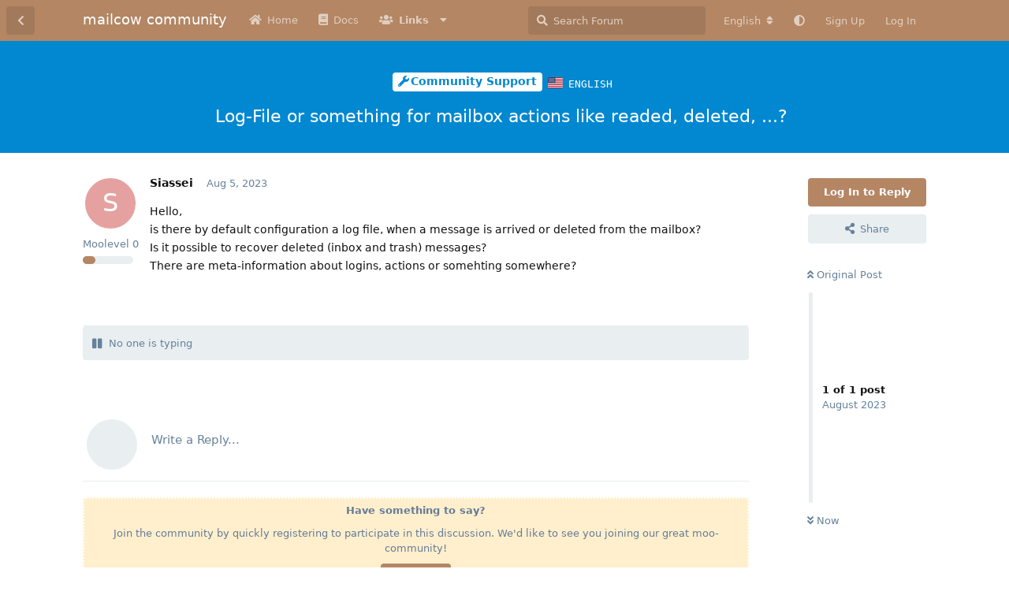

--- FILE ---
content_type: text/html; charset=utf-8
request_url: https://community.mailcow.email/d/2696-log-file-or-something-for-mailbox-actions-like-readed-deleted
body_size: 8215
content:
<!doctype html>
<html  dir="ltr"        lang="en" >
    <head>
        <meta charset="utf-8">
        <title>Log-File or something for mailbox actions like readed, deleted, ...? - mailcow community</title>

        <link rel="canonical" href="https://community.mailcow.email/d/2696-log-file-or-something-for-mailbox-actions-like-readed-deleted">
<link rel="preload" href="https://community.mailcow.email/assets/forum.js?v=49f1eb9a" as="script">
<link rel="preload" href="https://community.mailcow.email/assets/forum-en.js?v=4dfbae6f" as="script">
<link rel="preload" href="https://community.mailcow.email/assets/fonts/fa-solid-900.woff2" as="font" type="font/woff2" crossorigin="">
<link rel="preload" href="https://community.mailcow.email/assets/fonts/fa-regular-400.woff2" as="font" type="font/woff2" crossorigin="">
<meta name="viewport" content="width=device-width, initial-scale=1, maximum-scale=1, minimum-scale=1">
<meta name="description" content="Hello, is there by default configuration a log file, when a message is arrived or deleted from the mailbox? Is it possible to recover deleted (inbox and tras...">
<meta name="theme-color" content="#b48664">
<meta name="application-name" content="mailcow community">
<meta name="robots" content="index, follow">
<meta name="twitter:card" content="summary_large_image">
<meta name="twitter:image" content="https://community.mailcow.email/assets/site-image-mqhhkbq2.png">
<meta name="twitter:title" content="Log-File or something for mailbox actions like readed, deleted, ...?">
<meta name="twitter:description" content="Hello, is there by default configuration a log file, when a message is arrived or deleted from the mailbox? Is it possible to recover deleted (inbox and tras...">
<meta name="article:published_time" content="2023-08-05T10:51:22+00:00">
<meta name="article:updated_time" content="2023-08-05T10:51:22+00:00">
<meta name="twitter:url" content="https://community.mailcow.email/d/2696-log-file-or-something-for-mailbox-actions-like-readed-deleted">
<meta name="color-scheme" content="light">
<link rel="stylesheet" media="not all and (prefers-color-scheme: dark)" class="nightmode-light" href="https://community.mailcow.email/assets/forum.css?v=b57bdd7c" />
<link rel="stylesheet" media="(prefers-color-scheme: dark)" class="nightmode-dark" href="https://community.mailcow.email/assets/forum-dark.css?v=ce995f2b" />
<link rel="shortcut icon" href="https://community.mailcow.email/assets/favicon-odrdntdp.png">
<meta property="og:site_name" content="mailcow community">
<meta property="og:type" content="article">
<meta property="og:image" content="https://community.mailcow.email/assets/site-image-mqhhkbq2.png">
<meta property="og:title" content="Log-File or something for mailbox actions like readed, deleted, ...?">
<meta property="og:description" content="Hello, is there by default configuration a log file, when a message is arrived or deleted from the mailbox? Is it possible to recover deleted (inbox and tras...">
<meta property="og:url" content="https://community.mailcow.email/d/2696-log-file-or-something-for-mailbox-actions-like-readed-deleted">
<script type="application/ld+json">[{"@context":"http:\/\/schema.org","@type":"QAPage","publisher":{"@type":"Organization","name":"mailcow community","url":"https:\/\/community.mailcow.email","description":"mailcow community - official community forum!","logo":null},"image":"https:\/\/community.mailcow.email\/assets\/site-image-mqhhkbq2.png","description":"Hello, is there by default configuration a log file, when a message is arrived or deleted from the mailbox? Is it possible to recover deleted (inbox and tras...","datePublished":"2023-08-05T10:51:22+00:00","dateModified":"2023-08-05T10:51:22+00:00","url":"https:\/\/community.mailcow.email\/d\/2696-log-file-or-something-for-mailbox-actions-like-readed-deleted","mainEntity":{"@type":"Question","name":"Log-File or something for mailbox actions like readed, deleted, ...?","text":"Hello,\nis there by default configuration a log file, when a message is arrived or deleted from the mailbox?\nIs it possible to recover deleted (inbox and trash) messages?\nThere are meta-information about logins, actions or somehting somewhere?","dateCreated":"2023-08-05T10:51:22.000000Z","author":{"@type":"Person","name":"Siassei","url":"https:\/\/community.mailcow.email\/u\/Siassei"},"answerCount":0,"suggestedAnswer":[]}},{"@context":"http:\/\/schema.org","@type":"BreadcrumbList","itemListElement":[{"@type":"ListItem","position":1,"item":{"@type":"Thing","@id":"https:\/\/community.mailcow.email\/t\/support","name":"Community Support","url":"https:\/\/community.mailcow.email\/t\/support"}}],"itemListOrder":"ItemListUnordered","numberOfItems":1},{"@context":"http:\/\/schema.org","@type":"WebSite","url":"https:\/\/community.mailcow.email\/","potentialAction":{"@type":"SearchAction","target":"https:\/\/community.mailcow.email\/?q={search_term_string}","query-input":"required name=search_term_string"}}]</script>

        <script>
            /* fof/nightmode workaround for browsers without (prefers-color-scheme) CSS media query support */
            if (!window.matchMedia('not all and (prefers-color-scheme), (prefers-color-scheme)').matches) {
                document.querySelector('link.nightmode-light').removeAttribute('media');
            }
        </script>
        
<script src="https://challenges.cloudflare.com/turnstile/v0/api.js?render=explicit"></script>
<link rel='manifest' href='/webmanifest'>
<meta name='apple-mobile-web-app-capable' content='yes'>
<meta id='apple-style' name='apple-mobile-web-app-status-bar-style' content='default'>
<meta id='apple-title' name='apple-mobile-web-app-title' content=''>
<link id='apple-icon-48' rel='apple-touch-icon'  href='https://community.mailcow.email/assets/pwa-icon-48x48.png'>
<link id='apple-icon-72' rel='apple-touch-icon' sizes='72x72' href='https://community.mailcow.email/assets/pwa-icon-72x72.png'>
<link id='apple-icon-96' rel='apple-touch-icon' sizes='96x96' href='https://community.mailcow.email/assets/pwa-icon-96x96.png'>
<link id='apple-icon-144' rel='apple-touch-icon' sizes='144x144' href='https://community.mailcow.email/assets/pwa-icon-144x144.png'>
<link id='apple-icon-196' rel='apple-touch-icon' sizes='196x196' href='https://community.mailcow.email/assets/pwa-icon-196x196.png'>
<link id='apple-icon-256' rel='apple-touch-icon' sizes='256x256' href='https://community.mailcow.email/assets/pwa-icon-256x256.png'>
<link id='apple-icon-512' rel='apple-touch-icon' sizes='512x512' href='https://community.mailcow.email/assets/pwa-icon-512x512.png'>
    </head>

    <body>
        <script async defer data-domain="community.mailcow.email" src="https://pulse.kernstock.net/app.js"></script>


<div id="app" class="App">

    <div id="app-navigation" class="App-navigation"></div>

    <div id="drawer" class="App-drawer">

        <header id="header" class="App-header">
            <div id="header-navigation" class="Header-navigation"></div>
            <div class="container">
                <div class="Header-title">
                    <a href="https://community.mailcow.email" id="home-link">
                                                    mailcow community
                                            </a>
                </div>
                <div id="header-primary" class="Header-primary"></div>
                <div id="header-secondary" class="Header-secondary"></div>
            </div>
        </header>

    </div>

    <main class="App-content">
        <div id="content"></div>

        <div id="flarum-loading" style="display: none">
    Loading...
</div>

<noscript>
    <div class="Alert">
        <div class="container">
            This site is best viewed in a modern browser with JavaScript enabled.
        </div>
    </div>
</noscript>

<div id="flarum-loading-error" style="display: none">
    <div class="Alert">
        <div class="container">
            Something went wrong while trying to load the full version of this site. Try hard-refreshing this page to fix the error.
        </div>
    </div>
</div>

<noscript id="flarum-content">
    <div class="container">
    <h1>Log-File or something for mailbox actions like readed, deleted, ...?</h1>

    <div>
                    <article>
                                <div class="PostUser"><h3 class="PostUser-name">Siassei</h3></div>
                <div class="Post-body">
                    <p>Hello,<br>
is there by default configuration a log file, when a message is arrived or deleted from the mailbox?<br>
Is it possible to recover deleted (inbox and trash) messages?<br>
There are meta-information about logins, actions or somehting somewhere?</p>
                </div>
            </article>

            <hr>
            </div>

    
    </div>

</noscript>


        <div class="App-composer">
            <div class="container">
                <div id="composer"></div>
            </div>
        </div>
    </main>

</div>




        <div id="modal"></div>
        <div id="alerts"></div>

        <script>
            document.getElementById('flarum-loading').style.display = 'block';
            var flarum = {extensions: {}};
        </script>

        <script src="https://community.mailcow.email/assets/forum.js?v=49f1eb9a"></script>
<script src="https://community.mailcow.email/assets/forum-en.js?v=4dfbae6f"></script>

        <script id="flarum-json-payload" type="application/json">{"fof-nightmode.assets.day":"https:\/\/community.mailcow.email\/assets\/forum.css?v=b57bdd7c","fof-nightmode.assets.night":"https:\/\/community.mailcow.email\/assets\/forum-dark.css?v=ce995f2b","resources":[{"type":"forums","id":"1","attributes":{"title":"mailcow community","description":"mailcow community - official community forum!","showLanguageSelector":true,"baseUrl":"https:\/\/community.mailcow.email","basePath":"","baseOrigin":"https:\/\/community.mailcow.email","debug":false,"apiUrl":"https:\/\/community.mailcow.email\/api","welcomeTitle":"Welcome to the mailcow community!","welcomeMessage":"The official community forum around mailcow - driven by users around the world. Help, ask and learn - together! Enjoy your stay!","themePrimaryColor":"#b48664","themeSecondaryColor":"#3d5263","logoUrl":null,"faviconUrl":"https:\/\/community.mailcow.email\/assets\/favicon-odrdntdp.png","headerHtml":"\u003Cscript async defer data-domain=\u0022community.mailcow.email\u0022 src=\u0022https:\/\/pulse.kernstock.net\/app.js\u0022\u003E\u003C\/script\u003E\n","footerHtml":null,"allowSignUp":true,"defaultRoute":"\/all","canViewForum":true,"canStartDiscussion":false,"canSearchUsers":false,"canCreateAccessToken":false,"canModerateAccessTokens":false,"assetsBaseUrl":"https:\/\/community.mailcow.email\/assets","canViewFlags":false,"guidelinesUrl":null,"canBypassTagCounts":false,"minPrimaryTags":"1","maxPrimaryTags":"1","minSecondaryTags":"0","maxSecondaryTags":"3","allowUsernameMentionFormat":true,"canRequestUsername":false,"canRequestNickname":false,"passwordlessSignUp":false,"fof-user-bio.maxLength":200,"fof-user-bio.maxLines":0,"fof-merge-discussions.search_limit":4,"afrux-forum-widgets-core.config":{"instances":[{"id":"afrux-news-widget:news","extension":"afrux-news-widget","key":"news","placement":"top","position":0},{"id":"justoverclock-welcomebox:WelcomeBoxWdg","extension":"justoverclock-welcomebox","key":"WelcomeBoxWdg","placement":"start_top","position":0},{"id":"afrux-forum-stats-widget:forumStats","extension":"afrux-forum-stats-widget","key":"forumStats","placement":"start_bottom","position":0},{"id":"afrux-top-posters-widget:topPosters","extension":"afrux-top-posters-widget","key":"topPosters","placement":"start_bottom","position":1}]},"afrux-forum-widgets-core.preferDataWithInitialLoad":false,"canConfigureSeo":false,"canStartPrivateDiscussion":false,"canStartPrivateDiscussionWithUsers":false,"canAddMoreThanTwoUserRecipients":false,"canStartPrivateDiscussionWithGroups":false,"canStartPrivateDiscussionWithBlockers":false,"byobu.icon-badge":"fas fa-map","byobu.icon-postAction":"far fa-map","ianm-level-ranks.pointsText":"Moolevel","canSeeUserDirectoryLink":false,"userDirectoryDefaultSort":"default","userDirectorySmallCards":false,"userDirectoryDisableGlobalSearchSource":false,"userDirectoryLinkGroupMentions":true,"canGiveBadge":false,"canViewDetailedBadgeUsers":true,"editOwnUserCardBadges":false,"editUserCardBadges":false,"showBadgesOnUserCard":true,"numberOfBadgesOnUserCard":5,"sycho-profile-cover.max_size":"512","cakedayNewMembers":true,"cakedayNewMembersDays":3,"cakedayNewMembersLabel":true,"cakedayBgColor":"","cakedayTextColor":"","richEmbedsLayout":"inline","richEmbedsStyle":"vertical","richEmbedsImageProxy":true,"richEmbedsWithoutOpengraph":true,"richEmbedsYoutubePlayer":false,"richEmbedsYoutubeNoCookie":true,"canUseRichEmbeds":false,"canDisableRichEmbeds":false,"richEmbedsImage":"1","HideGuestBox":true,"justoverclock-welcomebox.UseWidget":false,"imgUrl":null,"justoverclock-guestengagement.xPost":"1","justoverclock-guestengagement.timeOut":"30000","justoverclock-guestengagement.tchange":"Join the community by quickly registering to participate in this discussion. We\u0027d like to see you joining our great moo-community!","justoverclock-guestengagement.BoxTitle":"Have something to say?","justoverclock-guestengagement.hideHomeBox":false,"justoverclock-guestengagement.hidePostBox":true,"ianm-translate.useNativeLocaleNames":false,"ianm-translate.supportedLanguages":["en"],"glowingblue-password-strength.weakColor":"252, 91, 63","glowingblue-password-strength.mediumColor":"249,197,117","glowingblue-password-strength.strongColor":"111, 213, 127","glowingblue-password-strength.enableInputColor":true,"glowingblue-password-strength.enableInputBorderColor":true,"glowingblue-password-strength.enablePasswordToggle":true,"psWeakColor":"rgb(252, 91, 63)","psMediumColor":"rgb(249,197,117)","psStrongColor":"rgb(111, 213, 127)","psEnableInputColor":true,"psEnableInputBorderColor":true,"psEnablePasswordToggle":true,"fof-upload.canUpload":false,"fof-upload.canDownload":false,"fof-upload.composerButtonVisiblity":"both","fof-terms.signup-legal-text":"Please agree terms and conditions below to use this service.","fof-terms.hide-updated-at":true,"fof-terms.date-format":"YYYY-MM-DD","fof-terms.canSeeUserPoliciesState":false,"fof-socialprofile.allow_external_favicons":true,"fof-socialprofile.favicon_provider":"duckduckgo","fof-share-social.plain-copy":true,"fof-share-social.default":"native","fof-share-social.networks":["facebook","twitter","linkedin","reddit","whatsapp","telegram","native"],"fof-prevent-necrobumping.show_discussion_cta":false,"fof-oauth":[{"name":"discord","icon":"fab fa-discord","priority":0},null,{"name":"github","icon":"fab fa-github","priority":0},{"name":"gitlab","icon":"fab fa-gitlab","priority":0},null,null,null],"fof-oauth.only_icons":false,"fof-oauth.popupWidth":580,"fof-oauth.popupHeight":400,"fof-oauth.fullscreenPopup":true,"fofNightMode_autoUnsupportedFallback":1,"fofNightMode.showThemeToggleOnHeaderAlways":true,"fof-nightmode.default_theme":0,"fofNightMode.showThemeToggleInSolid":true,"canSaveDrafts":false,"canScheduleDrafts":false,"drafts.enableScheduledDrafts":true,"fof-discussion-language.composerLocaleDefault":true,"fof-discussion-language.showAnyLangOpt":true,"fof-discussion-language.useLocaleForTagsPageLastDiscussion":false,"fof-best-answer.show_max_lines":0,"showTagsInSearchResults":true,"removeSolutionResultsFromMainSearch":false,"solutionSearchEnabled":true,"canSelectBestAnswerOwnPost":true,"useAlternativeBestAnswerUi":false,"showBestAnswerFilterUi":true,"bestAnswerDiscussionSidebarJumpButton":false,"flectar-turnstile.site_key":"0x4AAAAAAAWhCkKbdoxCsFJ2","turnstile_dark_mode":false,"flectar-turnstile.signup":true,"flectar-turnstile.signin":false,"flectar-turnstile.forgot":true,"sessionLifetimeMins":120,"passwordless.passwordlessLoginByDefault":false,"passwordless.hideSignUpPassword":false,"websocket.key":"5044eee0ae4f81cb0cbcb47196f38d09","websocket.host":"community.mailcow.email","websocket.port":443,"websocket.secure":true,"blomstra-realtime.release-discussion-updates-interval":120,"pwa-icon-48x48Url":"https:\/\/community.mailcow.email\/assets\/pwa-icon-48x48.png","pwa-icon-72x72Url":"https:\/\/community.mailcow.email\/assets\/pwa-icon-72x72.png","pwa-icon-96x96Url":"https:\/\/community.mailcow.email\/assets\/pwa-icon-96x96.png","pwa-icon-144x144Url":"https:\/\/community.mailcow.email\/assets\/pwa-icon-144x144.png","pwa-icon-196x196Url":"https:\/\/community.mailcow.email\/assets\/pwa-icon-196x196.png","pwa-icon-256x256Url":"https:\/\/community.mailcow.email\/assets\/pwa-icon-256x256.png","pwa-icon-512x512Url":"https:\/\/community.mailcow.email\/assets\/pwa-icon-512x512.png","vapidPublicKey":"BGY3msVNVDnXliWk--8SSIts2KbbywAs-0lHCI9Kc3AliO_FuYjxC4p537pSXfCXTEP7HVhfJH2uneYPqtnJhjw","afrux-top-posters-widget.topPosterCounts":{"2109":"67","17741":"54","17681":"50","3044":"40","17326":"38"},"afrux-news-widget.lines":["\u003Cb\u003ETrending Reports\u003C\/b\u003E: \u003Cbr\u003E\n1) The login pages for users, domain admins and admins changed.\u003Cbr\u003E\n2) App Passwords are required when account has 2-Factor-Authentication enabled.\u003Cbr\u003E\n!!! \u003Ca href=\u0022https:\/\/github.com\/mailcow\/mailcow-dockerized\/issues\/6503\u0022 target=\u0022_blank\u0022\u003E\u003Cb\u003EREAD MORE HERE\u003C\/b\u003E\u003C\/a\u003E !!!\n"],"afrux-forum-stats-widget.stats":{"discussionCount":{"label":"Discussions","icon":"far fa-comments","value":5552,"prettyValue":"5.55K"},"userCount":{"label":"Users","icon":"fas fa-users","value":5202,"prettyValue":"5.20K"},"commentPostCount":{"label":"Posts","icon":"far fa-comment-dots","value":27806,"prettyValue":"27.81K"}}},"relationships":{"groups":{"data":[{"type":"groups","id":"2"},{"type":"groups","id":"3"},{"type":"groups","id":"4"},{"type":"groups","id":"7"},{"type":"groups","id":"8"},{"type":"groups","id":"9"}]},"tags":{"data":[{"type":"tags","id":"1"},{"type":"tags","id":"2"},{"type":"tags","id":"9"},{"type":"tags","id":"10"},{"type":"tags","id":"21"},{"type":"tags","id":"34"}]},"fofTermsPolicies":{"data":[{"type":"fof-terms-policies","id":"3"},{"type":"fof-terms-policies","id":"2"}]},"links":{"data":[{"type":"links","id":"1"},{"type":"links","id":"3"},{"type":"links","id":"7"},{"type":"links","id":"2"},{"type":"links","id":"4"},{"type":"links","id":"5"},{"type":"links","id":"8"}]},"discussionLanguages":{"data":[{"type":"discussion-languages","id":"any"},{"type":"discussion-languages","id":"1"},{"type":"discussion-languages","id":"2"}]}}},{"type":"groups","id":"2","attributes":{"nameSingular":"Guest","namePlural":"Guests","color":null,"icon":null,"isHidden":0}},{"type":"groups","id":"3","attributes":{"nameSingular":"Member","namePlural":"Members","color":null,"icon":null,"isHidden":0}},{"type":"groups","id":"4","attributes":{"nameSingular":"Forum Staff","namePlural":"Forum Staff","color":"#b30000","icon":"fas fa-bolt","isHidden":0}},{"type":"groups","id":"7","attributes":{"nameSingular":"Community Hero","namePlural":"Community Heroes","color":"#ae560f","icon":"fas fa-mask","isHidden":0}},{"type":"groups","id":"8","attributes":{"nameSingular":"mailcow team","namePlural":"mailcow team","color":"#0068bd","icon":"fas fa-briefcase","isHidden":0}},{"type":"groups","id":"9","attributes":{"nameSingular":"volunteer","namePlural":"volunteers","color":"#009e03","icon":"fas fa-hands-helping","isHidden":0}},{"type":"tags","id":"1","attributes":{"name":"Meta","description":"Things from the team. The kind of stuff you really want to read! (For sure!)","slug":"meta","color":"#DD2C00","backgroundUrl":null,"backgroundMode":null,"icon":"fas fa-bullhorn","discussionCount":11,"position":0,"defaultSort":null,"isChild":false,"isHidden":false,"lastPostedAt":"2024-12-20T14:43:52+00:00","canStartDiscussion":false,"canAddToDiscussion":false,"subscription":null,"localisedLastDiscussion":{"":{"id":1,"at":1663168422,"user_id":1,"title":"Welcome To The Mailcow Community Forum!"},"2":{"id":4363,"at":1734705832,"user_id":1496,"title":"\ud83d\udc2e Tsch\u00fcss 2024: Ein Dank an die mailcow Community \u2764\ufe0f"},"1":{"id":2355,"at":1682602853,"user_id":1,"title":"Attention: Login via Twitter has been disabled!"}},"subscriptionLanguage":null,"isQnA":false,"reminders":false}},{"type":"tags","id":"2","attributes":{"name":"Community Support","description":"Something broken and you need help? That\u0027s the right tag for that! Keep in mind: This is community-driven. No commercial support.","slug":"support","color":"#0288D1","backgroundUrl":null,"backgroundMode":null,"icon":"fas fa-wrench","discussionCount":8295,"position":1,"defaultSort":null,"isChild":false,"isHidden":false,"lastPostedAt":"2026-01-25T20:00:07+00:00","canStartDiscussion":false,"canAddToDiscussion":false,"subscription":null,"localisedLastDiscussion":{"1":{"id":5775,"at":1769371207,"user_id":17781,"title":"Side-use of rspamd from another mail relay\/mail processed twice"},"":{"id":37,"at":1739951746,"user_id":16633,"title":"rspamd cron"},"2":{"id":5764,"at":1769285144,"user_id":17209,"title":"GUI Protokoll RSPAMD undefined NaN%"}},"subscriptionLanguage":null,"isQnA":true,"reminders":true}},{"type":"tags","id":"9","attributes":{"name":"Off-topic","description":"Is there a non-mailcow-related stuff you want to have a chat about? You should go for this one.","slug":"off-topic","color":"#20bca2","backgroundUrl":null,"backgroundMode":null,"icon":"fas fa-quote-right","discussionCount":51,"position":5,"defaultSort":null,"isChild":false,"isHidden":false,"lastPostedAt":"2026-01-23T12:47:59+00:00","canStartDiscussion":false,"canAddToDiscussion":false,"subscription":null,"localisedLastDiscussion":{"1":{"id":5768,"at":1769172479,"user_id":3044,"title":"Single CPU vs Dual CPU Dedicated Servers in the USA \u2014 Which Should You Choose?"},"2":{"id":1637,"at":1764537304,"user_id":17638,"title":"Sogo Connector"}},"subscriptionLanguage":null,"isQnA":false,"reminders":false}},{"type":"tags","id":"10","attributes":{"name":"Feedback","description":"Want to raise a discussion or provide about mailcow-related stuff? Go for this one.","slug":"feedback","color":"#4CAF50","backgroundUrl":null,"backgroundMode":null,"icon":"fas fa-comment-dots","discussionCount":250,"position":2,"defaultSort":null,"isChild":false,"isHidden":false,"lastPostedAt":"2026-01-24T14:02:37+00:00","canStartDiscussion":false,"canAddToDiscussion":false,"subscription":null,"localisedLastDiscussion":{"1":{"id":5692,"at":1766084102,"user_id":17697,"title":"Sender-dependent transport for PMG cluster"},"2":{"id":5770,"at":1769263357,"user_id":2109,"title":"Nur die WebUI von mailcow SOGo mit vorhandenem Mail \/ Hosting Paket nutzen "}},"subscriptionLanguage":null,"isQnA":false,"reminders":false}},{"type":"tags","id":"21","attributes":{"name":"Resources","description":"Found or made something helpful you want to share with others? This is the right choice!","slug":"resources","color":"#9C27B0","backgroundUrl":null,"backgroundMode":null,"icon":"fas fa-project-diagram","discussionCount":81,"position":4,"defaultSort":null,"isChild":false,"isHidden":false,"lastPostedAt":"2026-01-26T07:21:17+00:00","canStartDiscussion":false,"canAddToDiscussion":false,"subscription":null,"localisedLastDiscussion":{"1":{"id":5704,"at":1769412077,"user_id":17681,"title":"Mailcow logs viewer: A faster, cool way to monitor your emails"},"2":{"id":4706,"at":1742825170,"user_id":1866,"title":"Trendmicro Reputation Service"}},"subscriptionLanguage":null,"isQnA":false,"reminders":false}},{"type":"tags","id":"34","attributes":{"name":"Solved","description":"Issue solved!","slug":"solved","color":"#1B5E20","backgroundUrl":null,"backgroundMode":null,"icon":"fas fa-check","discussionCount":11,"position":null,"defaultSort":null,"isChild":false,"isHidden":false,"lastPostedAt":"2026-01-22T20:30:34+00:00","canStartDiscussion":false,"canAddToDiscussion":false,"subscription":null,"localisedLastDiscussion":{"1":{"id":5767,"at":1769113834,"user_id":17763,"title":"Are + Aliases always included?"},"2":{"id":5601,"at":1768224970,"user_id":17597,"title":"Gmail App ger\u00e4t bei Active Sync Konten in eine Dauerschleife"}},"subscriptionLanguage":null,"isQnA":false,"reminders":false}},{"type":"fof-terms-policies","id":"3","attributes":{"sort":0,"name":"Community Rules","url":"https:\/\/community.mailcow.email\/p\/1-community-rules","update_message":null,"terms_updated_at":null,"optional":0,"additional_info":null}},{"type":"fof-terms-policies","id":"2","attributes":{"sort":2,"name":"Privacy Policy","url":"https:\/\/community.mailcow.email\/p\/2-privacy-policy","update_message":null,"terms_updated_at":null,"optional":0,"additional_info":null}},{"type":"links","id":"1","attributes":{"id":1,"title":"Docs","icon":"fa fa-book","url":"https:\/\/mailcow.github.io\/mailcow-dockerized-docs\/","position":1,"isInternal":false,"isNewtab":true,"useRelMe":false,"isChild":false}},{"type":"links","id":"3","attributes":{"id":3,"title":"Home","icon":"fa fa-home","url":"https:\/\/community.mailcow.email\/","position":0,"isInternal":true,"isNewtab":false,"useRelMe":false,"isChild":false}},{"type":"links","id":"7","attributes":{"id":7,"title":"Links","icon":"fa fa-users","url":"https:\/\/community.mailcow.email","position":2,"isInternal":true,"isNewtab":false,"useRelMe":false,"isChild":false}},{"type":"links","id":"2","attributes":{"id":2,"title":"GitHub","icon":"fab fa-github","url":"https:\/\/github.com\/mailcow\/mailcow-dockerized\/","position":1,"isInternal":false,"isNewtab":true,"useRelMe":false,"isChild":true},"relationships":{"parent":{"data":{"type":"links","id":"7"}}}},{"type":"links","id":"4","attributes":{"id":4,"title":"Telegram","icon":"fab fa-telegram","url":"https:\/\/t.me\/mailcow","position":2,"isInternal":false,"isNewtab":true,"useRelMe":false,"isChild":true},"relationships":{"parent":{"data":{"type":"links","id":"7"}}}},{"type":"links","id":"5","attributes":{"id":5,"title":"Community Rules","icon":"fas fa-exclamation-triangle","url":"https:\/\/community.mailcow.email\/p\/1-community-rules","position":4,"isInternal":true,"isNewtab":false,"useRelMe":false,"isChild":true},"relationships":{"parent":{"data":{"type":"links","id":"7"}}}},{"type":"links","id":"8","attributes":{"id":8,"title":"Blog","icon":"fas fa-newspaper","url":"https:\/\/mailcow.email\/","position":0,"isInternal":false,"isNewtab":true,"useRelMe":false,"isChild":true},"relationships":{"parent":{"data":{"type":"links","id":"7"}}}},{"type":"discussion-languages","id":"any","attributes":{"code":"any","country":null,"name":"Any Language","emoji":null}},{"type":"discussion-languages","id":"1","attributes":{"code":"en","country":"US","name":"English","emoji":"\ud83c\uddfa\ud83c\uddf8"}},{"type":"discussion-languages","id":"2","attributes":{"code":"de","country":"DE","name":"German","emoji":"\ud83c\udde9\ud83c\uddea"}}],"session":{"userId":0,"csrfToken":"2d7YKUi5h7TXhQGoI5m9c6xgsuvGCJC72jIoJEk7"},"locales":{"en":"English","de":"Deutsch"},"locale":"en","fof-follow-tags.following_page_default":null,"fof-socialprofile.test":null,"fof-prevent-necrobumping.message.title":"This discussion is more than [time].","fof-prevent-necrobumping.message.description":"It is very likely that it does not need any further discussion and thus bumping it serves no purpose.","fof-prevent-necrobumping.message.agreement":"Click here if you are aware that this discussion is rather old but would still like to reply.","blomstra-realtime.typing-indicator":true,"blomstra-realtime.release-discussion-updates":true,"apiDocument":{"data":{"type":"discussions","id":"2696","attributes":{"title":"Log-File or something for mailbox actions like readed, deleted, ...?","slug":"2696-log-file-or-something-for-mailbox-actions-like-readed-deleted","commentCount":1,"participantCount":1,"createdAt":"2023-08-05T10:51:22+00:00","lastPostedAt":"2023-08-05T10:51:22+00:00","lastPostNumber":1,"canReply":false,"canRename":false,"canDelete":false,"canHide":false,"isApproved":true,"hasBestAnswer":false,"bestAnswerSetAt":null,"canTag":false,"subscription":null,"canSplit":false,"canMerge":false,"isSticky":false,"canSticky":false,"isLocked":false,"canLock":false,"canEditRecipients":false,"canEditUserRecipients":false,"canEditGroupRecipients":false,"isPrivateDiscussion":false,"canTranslate":false,"detectedLang":"en","shareUrl":"https:\/\/community.mailcow.email\/d\/2696","fof-prevent-necrobumping":14,"views":38,"canChangeLanguage":false,"canSelectBestAnswer":false,"isPopular":0,"canViewWhoTypes":true,"showToAll":false,"canShowToAll":false},"relationships":{"user":{"data":{"type":"users","id":"5808"}},"posts":{"data":[{"type":"posts","id":"10148"}]},"tags":{"data":[{"type":"tags","id":"2"}]},"seoMeta":{"data":{"type":"seoMeta","id":"4065"}},"recipientUsers":{"data":[]},"recipientGroups":{"data":[]},"language":{"data":{"type":"discussion-languages","id":"1"}}}},"included":[{"type":"users","id":"5808","attributes":{"username":"Siassei","displayName":"Siassei","avatarUrl":null,"slug":"Siassei","canNearataCakedayViewPage":false,"joinTime":"2023-08-05T10:46:36+00:00","discussionCount":1,"commentCount":1,"canEdit":false,"canEditCredentials":false,"canEditGroups":false,"canDelete":false,"lastSeenAt":"2023-08-06T08:37:39+00:00","canSuspend":false,"usernameHistory":null,"bio":"","canViewBio":true,"canEditBio":false,"blocksPd":false,"cover":null,"cover_thumbnail":null,"canSetProfileCover":false,"suspended":false,"fof-upload-uploadCountCurrent":null,"fof-upload-uploadCountAll":null,"canViewSocialProfile":true,"socialButtons":null,"canEditSocialProfile":false,"hasPwnedPassword":false,"bestAnswerCount":0,"canSpamblock":false,"canViewWarnings":false,"canManageWarnings":false,"canDeleteWarnings":false,"visibleWarningCount":0},"relationships":{"groups":{"data":[]},"userBadges":{"data":[{"type":"userBadges","id":"2788"}]}}},{"type":"posts","id":"10148","attributes":{"number":1,"createdAt":"2023-08-05T10:51:22+00:00","contentType":"comment","contentHtml":"\u003Cp\u003EHello,\u003Cbr\u003E\nis there by default configuration a log file, when a message is arrived or deleted from the mailbox?\u003Cbr\u003E\nIs it possible to recover deleted (inbox and trash) messages?\u003Cbr\u003E\nThere are meta-information about logins, actions or somehting somewhere?\u003C\/p\u003E","renderFailed":false,"canEdit":false,"canDelete":false,"canHide":false,"mentionedByCount":0,"detectedLang":"en","canFlag":false,"isApproved":true,"canApprove":false,"canLike":false,"likesCount":0},"relationships":{"discussion":{"data":{"type":"discussions","id":"2696"}},"user":{"data":{"type":"users","id":"5808"}},"mentionedBy":{"data":[]},"likes":{"data":[]},"kilowhatLinkRichEmbeds":{"data":[]},"kilowhatRichEmbeds":{"data":[]}}},{"type":"userBadges","id":"2788","attributes":{"description":null,"isPrimary":0,"assignedAt":"2023-08-05T10:51:23+00:00","inUserCard":false},"relationships":{"badge":{"data":{"type":"badges","id":"2"}}}},{"type":"badges","id":"2","attributes":{"name":"Post posted... wait what?","icon":"fas fa-pen","order":0,"image":null,"description":"You created your first post. This means you found the \u0022Start discussion\u0022 or \u0022Reply\u0022 button - great! Let\u0027s keep it going! :)","earnedAmount":3604,"isVisible":1,"backgroundColor":null,"iconColor":null,"labelColor":null,"createdAt":"2021-06-26T00:18:50+00:00"}},{"type":"tags","id":"2","attributes":{"name":"Community Support","description":"Something broken and you need help? That\u0027s the right tag for that! Keep in mind: This is community-driven. No commercial support.","slug":"support","color":"#0288D1","backgroundUrl":null,"backgroundMode":null,"icon":"fas fa-wrench","discussionCount":8295,"position":1,"defaultSort":null,"isChild":false,"isHidden":false,"lastPostedAt":"2026-01-25T20:00:07+00:00","canStartDiscussion":false,"canAddToDiscussion":false,"subscription":null,"localisedLastDiscussion":{"1":{"id":5775,"at":1769371207,"user_id":17781,"title":"Side-use of rspamd from another mail relay\/mail processed twice"},"":{"id":37,"at":1739951746,"user_id":16633,"title":"rspamd cron"},"2":{"id":5764,"at":1769285144,"user_id":17209,"title":"GUI Protokoll RSPAMD undefined NaN%"}},"subscriptionLanguage":null,"isQnA":true,"reminders":true}},{"type":"seoMeta","id":"4065","attributes":{"objectType":"discussions","objectId":2696,"autoUpdateData":true,"title":"Log-File or something for mailbox actions like readed, deleted, ...?","description":"Hello, is there by default configuration a log file, when a message is arrived or deleted from the mailbox? Is it possible to recover deleted (inbox and tras...","keywords":null,"robotsNoindex":false,"robotsNofollow":false,"robotsNoarchive":false,"robotsNoimageindex":false,"robotsNosnippet":false,"twitterTitle":null,"twitterDescription":null,"twitterImage":null,"twitterImageSource":"auto","openGraphTitle":null,"openGraphDescription":null,"openGraphImage":null,"openGraphImageSource":"auto","estimatedReadingTime":11,"createdAt":"2023-08-05T10:51:22+00:00","updatedAt":"2023-08-05T10:51:22+00:00"}},{"type":"discussion-languages","id":"1","attributes":{"code":"en","country":"US","name":"English","emoji":"\ud83c\uddfa\ud83c\uddf8"}}]}}</script>

        <script>
            const data = JSON.parse(document.getElementById('flarum-json-payload').textContent);
            document.getElementById('flarum-loading').style.display = 'none';

            try {
                flarum.core.app.load(data);
                flarum.core.app.bootExtensions(flarum.extensions);
                flarum.core.app.boot();
            } catch (e) {
                var error = document.getElementById('flarum-loading-error');
                error.innerHTML += document.getElementById('flarum-content').textContent;
                error.style.display = 'block';
                throw e;
            }
        </script>

        
    </body>
</html>
